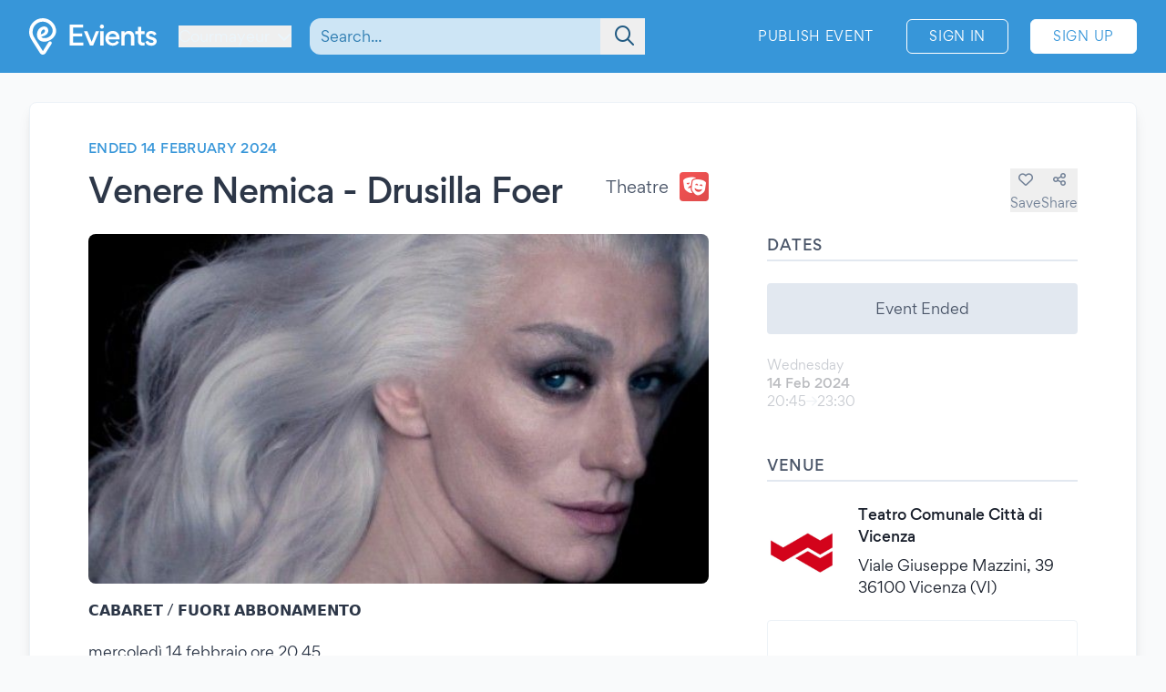

--- FILE ---
content_type: text/html; charset=UTF-8
request_url: https://www.evients.com/events/venere-nemica-drusilla-foer/071b5284ce884a2094f4eb86975279f1?hl=en_GB
body_size: 7519
content:
<!DOCTYPE html>
<html lang="en-GB">
    <head>
        <meta charset="utf-8">

        <meta name="viewport" content="width=device-width, initial-scale=1">
        <meta name="csrf-token" content="Q9ec37lZzba8VFmqlHzFpZnSf2GOf3M41uUWMeax">
        <meta name="apple-itunes-app" content="app-id=1481958191">
        <meta name="theme-color" content="#3796D9">
        <link rel="manifest" href="https://www.evients.com/manifest.webmanifest">

        

        
        <script src="https://js.stripe.com/basil/stripe.js"></script>

        <link rel="preload" as="style" href="https://www.evients.com/build/assets/CK0Qzegy.css" /><link rel="stylesheet" href="https://www.evients.com/build/assets/CK0Qzegy.css" data-navigate-track="reload" />
                    <title>Venere Nemica - Drusilla Foer - 14 Feb 2024 - Vicenza | Evients</title>
        
                    <meta name="description" content="Event details for &quot;Venere Nemica - Drusilla Foer&quot; in Vicenza at Teatro Comunale Città di Vicenza on 14 February 2024">
                            <meta name="coords" content="45.791667,6.973333">
        
        <link rel="preload" as="style" href="https://www.evients.com/build/assets/CK0Qzegy.css" /><link rel="modulepreload" href="https://www.evients.com/build/assets/BjyFm4Ph.js" /><link rel="modulepreload" href="https://www.evients.com/build/assets/BSfGWJr3.js" /><link rel="modulepreload" href="https://www.evients.com/build/assets/B9TgulWm.js" /><link rel="modulepreload" href="https://www.evients.com/build/assets/KgrAt-W-.js" /><link rel="stylesheet" href="https://www.evients.com/build/assets/CK0Qzegy.css" data-navigate-track="reload" /><script type="module" src="https://www.evients.com/build/assets/BjyFm4Ph.js" data-navigate-track="reload"></script>
            <link rel="canonical" href="https://www.evients.com/events/venere-nemica-drusilla-foer/071b5284ce884a2094f4eb86975279f1" />
    <meta name="keywords" content="Venere Nemica - Drusilla Foer, Teatro Comunale Città di Vicenza, Vicenza, Theatre, Event" />
    <meta property="og:site_name" content="Evients" />
    <meta property="og:title" content="Venere Nemica - Drusilla Foer" />
    <meta property="og:description" content="Event details for &quot;Venere Nemica - Drusilla Foer&quot; in Vicenza at Teatro Comunale Città di Vicenza on 14 February 2024" />
    <meta property="og:type" content="events.event" />
    <meta property="og:url" content="https://www.evients.com/events/venere-nemica-drusilla-foer/071b5284ce884a2094f4eb86975279f1" />
    <meta property="og:image" content="https://img.evients.com/images/f1920x1080/95/d9/26/36/95d9263689db4c11a2335c06d40ea577.jpg" />

        <script>
    window.localizedDateFormats = {
                    100: 'DD/MM/YY',
                    200: 'DD/MM/YYYY',
                    300: 'ddd, D MMM',
                    400: 'D MMM YYYY',
                    500: 'D MMMM YYYY',
                    600: 'ddd, D MMM YYYY',
                    700: 'ddd, D MMMM YYYY',
                    800: 'dddd, D MMM YYYY',
                    900: 'dddd, D MMMM YYYY',
                time: 'HH:mm',
    };
</script>
    </head>
    <body class="font-sans antialiased text-gray-700 bg-white lg:bg-gray-50">

        <div
            id="app"
            class="flex flex-col justify-between min-h-screen"
        >

            
            
    <div class="min-h-screen-90">
        <div class="h-16 lg:h-0"></div>

<header class="fixed left-0 top-0 right-0 lg:relative z-30 text-white bg-brand-500">
    <div class="w-full max-w-screen-2xl mx-auto flex items-center flex-initial h-16 lg:px-8 lg:py-4 sm:py-0 lg:h-20">
        <div class="flex items-center flex-1 lg:flex-initial">
            <a href="https://www.evients.com" class="flex-none w-12 lg:w-auto">
                <img src="https://www.evients.com/img/icon-white.svg" width="48" height="32" alt="Evients" class="px-3 lg:hidden">
                <img src="https://www.evients.com/img/logo-white.svg" width="140" height="40" alt="Evients" class="hidden lg:inline">
            </a>

            <div class="ml-2 sm:pr-0 lg:ml-6">
                <dropdown-menu
                    class="w-full text-brand-100 hover:text-white focus:text-white transition sm:w-auto"
                    origin="origin-top-left"
                    button-class="relative flex items-center w-full focus:outline-none sm:w-auto"
                    tsid-prefix="city-menu"
                    prevent-close-on-click-inside
                >
                    <template #button>
                        <span class="mr-2 text-xs sm:text-base lg:text-sm xl:text-base" tsid="city-menu">
                            Courmayeur
                        </span>
                        <i class="fa-solid fa-chevron-down"></i>
                    </template>
                    <template #menu>
                        <location-picker></location-picker>
                    </template>
                </dropdown-menu>
            </div>
        </div>

        <toggle-visibility-button always-show-on-screen-lg>
            <template #button="slotProps">
                <a href="#"
                   @click.prevent="slotProps.showContent"
                   class="px-3 text-2xl text-brand-100 lg:hidden"
                >
                    <i class="fa-regular fa-magnifying-glass"></i>
                </a>
            </template>

            <template #content="slotProps">
                <form method="get"
                      action="https://www.evients.com/search"
                      class="absolute top-0 left-0 right-0 z-40 flex items-center h-16 ml-3 lg:static lg:h-auto lg:w-56 xl:w-96 bg-brand-500 lg:bg-transparent"
                >
                    
                    <div class="relative flex-1 mx-2 text-brand-800">
                        <div>
                            <global-search-auto-complete :input-initial-value='null'></global-search-auto-complete>
                        </div>

                        <div class="absolute inset-y-0 right-0 z-40 flex items-center pl-3">
                            <button type="submit" class="py-2 pl-4 pr-3 text-brand-700 focus:outline-none focus:text-brand-400" tsid="search" aria-label="Search">
                                <i class="fa-regular fa-lg fa-magnifying-glass"></i>
                            </button>
                        </div>
                    </div>

                    <a href="#"
                       @click.prevent="slotProps.hideContent"
                       class="px-4 lg:hidden"
                    >
                        <i class="fa-light fa-lg fa-xmark"></i>
                    </a>
                </form>
            </template>
        </toggle-visibility-button>

        <div class="flex items-center justify-end lg:flex-1 text-brand-100"
        >
                            <a href="https://www.evients.com/publish"
                   class="hidden px-3 py-2 text-xs tracking-wider text-white uppercase transition rounded-md lg:block hover:bg-white hover:bg-opacity-20 active:scale-95 xl:text-sm lg:mr-6">
                    Publish Event                </a>
                <a href="https://www.evients.com/login"
                   class="px-2 py-2 ml-2 mr-2 text-xs tracking-wider text-white uppercase transition border border-white rounded-md hover:bg-white hover:text-brand-500 active:scale-95 xl:text-sm lg:px-6 lg:ml-0 lg:mr-6">
                    Sign In                </a>
                <a href="https://www.evients.com/register"
                   class="hidden px-2 py-2 mr-2 text-xs tracking-wider uppercase transition bg-white border border-white rounded-md sm:block text-brand-500 hover:shadow-lg active:scale-95 xl:text-sm lg:px-6 lg:mr-0">
                    Sign Up                </a>
                    </div>

    </div>
</header>

        <main class="p-4 mx-auto w-full max-w-screen-2xl lg:p-8">
            
    
    <article class="mx-auto bg-white lg:border lg:rounded-lg lg:border-gray-200 lg:shadow-lg lg:px-16 lg:py-10">
        
        <div class="flex flex-col lg:flex-row lg:items-start lg:justify-between lg:mb-4">
            <div class="order-2 lg:order-1 lg:w-2/3 lg:mr-16">
                                    <div class="hidden headline lg:flex">
                        Ended 14 February 2024
                                            </div>
                
                <div class="flex flex-col justify-between mt-2 lg:flex-row lg:mt-4">
                    <h1 class="text-2xl font-medium leading-snug tracking-tight text-gray-800 md:text-3xl lg:text-4xl">
                        Venere Nemica - Drusilla Foer
                                            </h1>

                    <div class="items-center justify-between hidden h-8 mb-2 lg:flex lg:ml-8 lg:mb-0">
                        <div class="flex">
                            <span class="self-center mr-3 lg:text-lg">
                                Theatre
                            </span>
                            <category-icon color="#f05252" icon="theater-masks">
                            </category-icon>
                        </div>
                    </div>
                </div>
            </div>

            <div class="flex items-center justify-between lg:justify-end order-1 lg:order-2 lg:w-1/3 lg:mt-8">
                <div class="flex flex-1 lg:hidden">
                    <span class="self-center order-2 mr-3 lg:order-1 lg:text-lg">
                        Theatre
                    </span>
                    <category-icon
                            color="#f05252" icon="theater-masks"
                            class="order-1 mr-3 lg:order-2 lg:mr-0"
                    ></category-icon>
                </div>

                <div class="flex gap-6">
                                            <save-event-button class="flex-1" fake></save-event-button>
                    
                    <share-page message="Hey,%20take%20a%20look%20at%20this%20event%20on%20Evients!" url="https://www.evients.com/events/venere-nemica-drusilla-foer/071b5284ce884a2094f4eb86975279f1" qr-url="https://www.evients.com/qr-codes/events/071b5284ce884a2094f4eb86975279f1.png"></share-page>

                    
                </div>
            </div>
        </div>

        <div class="flex flex-col mt-4 lg:flex-row lg:mt-6">
            <div class="lg:w-2/3 lg:mr-16">
                <img src="https://img.evients.com/images/f1920x1080/95/d9/26/36/95d9263689db4c11a2335c06d40ea577.jpg" srcset="https://img.evients.com/images/f240x135/95/d9/26/36/95d9263689db4c11a2335c06d40ea577.jpg 240w, https://img.evients.com/images/f480x270/95/d9/26/36/95d9263689db4c11a2335c06d40ea577.jpg 480w, https://img.evients.com/images/f960x540/95/d9/26/36/95d9263689db4c11a2335c06d40ea577.jpg 960w, https://img.evients.com/images/f1920x1080/95/d9/26/36/95d9263689db4c11a2335c06d40ea577.jpg 1920w"
                    alt="Venere Nemica - Drusilla Foer" width="16" height="9" class="w-full mb-8 rounded-lg lg:mb-4">

                <div class="hidden leading-relaxed lg:block prose">
                    <p class="mb-5">𝗖𝗔𝗕𝗔𝗥𝗘𝗧 / 𝗙𝗨𝗢𝗥𝗜 𝗔𝗕𝗕𝗢𝗡𝗔𝗠𝗘𝗡𝗧𝗢</p><p class="mb-5">mercoled&igrave; 14 febbraio ore 20.45<br>
DRUSILLA FOER<br>
𝗩𝗘𝗡𝗘𝗥𝗘 𝗡𝗘𝗠𝗜𝗖𝗔<br>
con Drusilla Foer e Elena Talenti<br>
scritto da Drusilla Foer e Giancarlo Marinelli<br>
regia Dimitri Milopulos<br>
produzione artistica di Franco Godi per Best Sound<br>
produzione esecutiva e distribuzione Sav&agrave; Produzioni Creative</p><p class="mb-5">Dopo il successo di Eleganzissima, il recital che per primo ha fatto conoscere al pubblico teatrale il suo talento ironico e sagace, l&rsquo;iconica Signora dallo stile unico Drusilla Foer porta ora in scena un testo ispirato alla favola di Apuleio Amore e Psiche, riletta in modo croccante, divertente, commovente, a tratti tragico, che tocca temi antichi e attuali, come la competizione suocera/nuora, la bellezza che sfiorisce, la possessivit&agrave; materna, il conflitto secolare fra uomini e dei.<br>
____________________________<br>
𝐁𝐈𝐆𝐋𝐈𝐄𝐓𝐓𝐈<br>
Intero: 37,00 euro<br>
Over 65: 28,00 euro<br>
Under 30: 18,00 euro<br>
. . . . . . . . . . . . . . . . . . . . . . . . .<br>
𝐁𝐢𝐠𝐥𝐢𝐞𝐭𝐭𝐢 𝐢𝐧 𝐯𝐞𝐧𝐝𝐢𝐭𝐚 𝐝𝐚𝐥 𝟏𝟑 𝐥𝐮𝐠𝐥𝐢𝐨:<br>
- in biglietteria, dal marted&igrave; al sabato, dalle 15.00 alle 18.15.<br>
Per evitare attese e code &egrave; consigliato l&#039;appuntamento: <a href="https://bit.ly/PrenotaBiglietteriaTCVI" class="text-brand-500 hover:text-brand-300" target="_blank" rel="ugc nofollow noopener">https://bit.ly/PrenotaBiglietteriaTCVI</a><br>
- online sul sito <a href="http://www.tcvi.it/" class="text-brand-500 hover:text-brand-300" target="_blank" rel="ugc nofollow noopener">http://www.tcvi.it/</a><br>
- il giorno di spettacolo, al botteghino, a partire da un&#039;ora prima dell&#039;inizio</p><p class="mb-5">Acquista i biglietti anche con:<br>
- Carta Docente: <a href="https://bit.ly/AcquistoconCartaDocente" class="text-brand-500 hover:text-brand-300" target="_blank" rel="ugc nofollow noopener">https://bit.ly/AcquistoconCartaDocente</a><br>
- 18App: <a href="https://bit.ly/Acquistocon18App" class="text-brand-500 hover:text-brand-300" target="_blank" rel="ugc nofollow noopener">https://bit.ly/Acquistocon18App</a><br>
- Voucher: <a href="https://bit.ly/Acquistoconvoucher" class="text-brand-500 hover:text-brand-300" target="_blank" rel="ugc nofollow noopener">https://bit.ly/Acquistoconvoucher</a></p><p class="mb-5">𝐀𝐂𝐂𝐄𝐒𝐒𝐎 𝐈𝐍 𝐒𝐀𝐋𝐀<br>
&Egrave; assolutamente vietato l&rsquo;accesso in sala a spettacolo iniziato. Eventuali ritardatari potranno accedere alla sala solo all&rsquo;intervallo nel caso questo sia previsto. La mancata fruizione dello spettacolo, totale o parziale, non comporta nessun tipo di rimborso da parte del Teatro.</p><p class="mb-5">𝐏𝐞𝐫 𝐢𝐧𝐟𝐨𝐫𝐦𝐚𝐳𝐢𝐨𝐧𝐢<br>
Teatro Comunale di Vicenza<br>
<a href="/cdn-cgi/l/email-protection" class="__cf_email__" data-cfemail="23414a444f4a46575746514a42635740554a0d4a57">[email&#160;protected]</a> - <a href="http://www.tcvi.it/" class="text-brand-500 hover:text-brand-300" target="_blank" rel="ugc nofollow noopener">http://www.tcvi.it/</a></p>
                </div>
            </div>
            <div class="flex flex-col lg:w-1/3">

                
                <div class="mb-8">
                    <h2 class="pb-1 mb-3 font-medium tracking-wide uppercase border-b-2 border-gray-300">Dates</h2>
                                                                        <div class="rounded bg-gray-300 my-6 text-center p-4">Event Ended</div>
                                                                                                                                                                        <div class="flex items-center justify-between my-4 text-gray-900 opacity-30">
    <div class="flex flex-col">
                <span class="text-sm text-gray-700">Wednesday</span>
        <span class="text-sm font-medium">14 Feb 2024</span>

        <span class="flex gap-2 text-sm text-gray-700">
            <span>20:45</span>

                            <i class="text-sm text-gray-400 fa-regular fa-arrow-right"></i>
                <span>23:30</span>
                    </span>
         

    </div>

    </div>
                                                                                                                                                    </div>

                 
                <div class="mb-12">

                    <h2 class="pb-1 mb-6 font-medium tracking-wide uppercase border-b-2 border-gray-300">Venue</h2>

                                            <a href="https://www.evients.com/venues/teatro-comunale-citta-di-vicenza/fe93dac1df32407e948c32e13392cc74" class="block mt-6 ">
        <div class="flex items-center my-4 text-gray-900 venue-card">
            <img
                src="https://img.evients.com/images/f480x480/d4/55/22/75/d4552275a9e84764bc65b25bcaab9a99.jpg"
                class="w-20 h-20 mr-5 rounded"
                alt="Teatro Comunale Città di Vicenza"
            >
            <address class="flex flex-col justify-between not-italic">
                <h2 class="mb-2 font-medium">Teatro Comunale Città di Vicenza</h2>
                <span>Viale Giuseppe Mazzini, 39<br />
36100 Vicenza (VI)</span>
            </address>
        </div>
    </a>

                        <div class="mt-6 hidden w-full overflow-hidden border rounded lg:block">
                            <iframe
                                src="https://www.google.com/maps/embed/v1/place?zoom=17&q=45.548067%2C11.534101&key=AIzaSyCkuRTAFVOnz_UIX8km3VIjy47XmC3EkaE"
                                class="w-full h-64" allowfullscreen
                            ></iframe>
                        </div>
                                    </div>
                 

                                    <div class="mb-12">
                        <h2 class="pb-1 mb-1 font-medium tracking-wide uppercase border-b-2 border-gray-300">With</h2>
                        <div class="flex flex-wrap">
                                                            <div class="w-32 px-2 mt-6 xl:w-1/3">
                                    <profile-card :profile='{"image_sizes":[{"width":120,"height":120,"uri":"https:\/\/img.evients.com\/images\/f120x120\/a6\/9e\/1d\/e6\/a69e1de645f94e3b9bcefb7b488b6ecc.jpg"},{"width":240,"height":240,"uri":"https:\/\/img.evients.com\/images\/f240x240\/a6\/9e\/1d\/e6\/a69e1de645f94e3b9bcefb7b488b6ecc.jpg"},{"width":480,"height":480,"uri":"https:\/\/img.evients.com\/images\/f480x480\/a6\/9e\/1d\/e6\/a69e1de645f94e3b9bcefb7b488b6ecc.jpg"},{"width":960,"height":960,"uri":"https:\/\/img.evients.com\/images\/f960x960\/a6\/9e\/1d\/e6\/a69e1de645f94e3b9bcefb7b488b6ecc.jpg"}],"name":"Drusilla Foer","slug":"drusilla-foer","uuid":"7fc75256b4a24c3eb27e2290d2673d25"}'></profile-card>
                                </div>
                                                    </div>
                    </div>
                
                
                
                
                                    <div class="lg:hidden">
                        <h2 class="pb-1 mb-1 font-medium tracking-wide uppercase border-b-2 border-gray-300">
                            Description                        </h2>
                        <div class="my-4 leading-relaxed">
                            <p class="mb-5">𝗖𝗔𝗕𝗔𝗥𝗘𝗧 / 𝗙𝗨𝗢𝗥𝗜 𝗔𝗕𝗕𝗢𝗡𝗔𝗠𝗘𝗡𝗧𝗢</p><p class="mb-5">mercoled&igrave; 14 febbraio ore 20.45<br>
DRUSILLA FOER<br>
𝗩𝗘𝗡𝗘𝗥𝗘 𝗡𝗘𝗠𝗜𝗖𝗔<br>
con Drusilla Foer e Elena Talenti<br>
scritto da Drusilla Foer e Giancarlo Marinelli<br>
regia Dimitri Milopulos<br>
produzione artistica di Franco Godi per Best Sound<br>
produzione esecutiva e distribuzione Sav&agrave; Produzioni Creative</p><p class="mb-5">Dopo il successo di Eleganzissima, il recital che per primo ha fatto conoscere al pubblico teatrale il suo talento ironico e sagace, l&rsquo;iconica Signora dallo stile unico Drusilla Foer porta ora in scena un testo ispirato alla favola di Apuleio Amore e Psiche, riletta in modo croccante, divertente, commovente, a tratti tragico, che tocca temi antichi e attuali, come la competizione suocera/nuora, la bellezza che sfiorisce, la possessivit&agrave; materna, il conflitto secolare fra uomini e dei.<br>
____________________________<br>
𝐁𝐈𝐆𝐋𝐈𝐄𝐓𝐓𝐈<br>
Intero: 37,00 euro<br>
Over 65: 28,00 euro<br>
Under 30: 18,00 euro<br>
. . . . . . . . . . . . . . . . . . . . . . . . .<br>
𝐁𝐢𝐠𝐥𝐢𝐞𝐭𝐭𝐢 𝐢𝐧 𝐯𝐞𝐧𝐝𝐢𝐭𝐚 𝐝𝐚𝐥 𝟏𝟑 𝐥𝐮𝐠𝐥𝐢𝐨:<br>
- in biglietteria, dal marted&igrave; al sabato, dalle 15.00 alle 18.15.<br>
Per evitare attese e code &egrave; consigliato l&#039;appuntamento: <a href="https://bit.ly/PrenotaBiglietteriaTCVI" class="text-brand-500 hover:text-brand-300" target="_blank" rel="ugc nofollow noopener">https://bit.ly/PrenotaBiglietteriaTCVI</a><br>
- online sul sito <a href="http://www.tcvi.it/" class="text-brand-500 hover:text-brand-300" target="_blank" rel="ugc nofollow noopener">http://www.tcvi.it/</a><br>
- il giorno di spettacolo, al botteghino, a partire da un&#039;ora prima dell&#039;inizio</p><p class="mb-5">Acquista i biglietti anche con:<br>
- Carta Docente: <a href="https://bit.ly/AcquistoconCartaDocente" class="text-brand-500 hover:text-brand-300" target="_blank" rel="ugc nofollow noopener">https://bit.ly/AcquistoconCartaDocente</a><br>
- 18App: <a href="https://bit.ly/Acquistocon18App" class="text-brand-500 hover:text-brand-300" target="_blank" rel="ugc nofollow noopener">https://bit.ly/Acquistocon18App</a><br>
- Voucher: <a href="https://bit.ly/Acquistoconvoucher" class="text-brand-500 hover:text-brand-300" target="_blank" rel="ugc nofollow noopener">https://bit.ly/Acquistoconvoucher</a></p><p class="mb-5">𝐀𝐂𝐂𝐄𝐒𝐒𝐎 𝐈𝐍 𝐒𝐀𝐋𝐀<br>
&Egrave; assolutamente vietato l&rsquo;accesso in sala a spettacolo iniziato. Eventuali ritardatari potranno accedere alla sala solo all&rsquo;intervallo nel caso questo sia previsto. La mancata fruizione dello spettacolo, totale o parziale, non comporta nessun tipo di rimborso da parte del Teatro.</p><p class="mb-5">𝐏𝐞𝐫 𝐢𝐧𝐟𝐨𝐫𝐦𝐚𝐳𝐢𝐨𝐧𝐢<br>
Teatro Comunale di Vicenza<br>
<a href="/cdn-cgi/l/email-protection" class="__cf_email__" data-cfemail="e88a818f84818d9c9c8d9a8189a89c8b9e81c6819c">[email&#160;protected]</a> - <a href="http://www.tcvi.it/" class="text-brand-500 hover:text-brand-300" target="_blank" rel="ugc nofollow noopener">http://www.tcvi.it/</a></p>
                        </div>
                    </div>
                
                
            </div>
        </div>

    </article>

    <script data-cfasync="false" src="/cdn-cgi/scripts/5c5dd728/cloudflare-static/email-decode.min.js"></script><script type="application/ld+json">{"@context":"https:\/\/schema.org","@type":"TheaterEvent","name":"Venere Nemica - Drusilla Foer","startDate":"2024-02-14","endDate":"2024-02-14","eventAttendanceMode":"https:\/\/schema.org\/OfflineEventAttendanceMode","eventStatus":"https:\/\/schema.org\/EventScheduled","location":{"@type":"Place","name":"Teatro Comunale Citt\u00e0 di Vicenza","address":{"@type":"PostalAddress","streetAddress":"Viale Giuseppe Mazzini, 39","addressLocality":"Vicenza","postalCode":"36100","addressRegion":"Veneto","addressCountry":"IT"}},"image":["https:\/\/img.evients.com\/images\/f1920x1080\/95\/d9\/26\/36\/95d9263689db4c11a2335c06d40ea577.jpg"],"description":"\ud835\uddd6\ud835\uddd4\ud835\uddd5\ud835\uddd4\ud835\udde5\ud835\uddd8\ud835\udde7 \/ \ud835\uddd9\ud835\udde8\ud835\udde2\ud835\udde5\ud835\udddc \ud835\uddd4\ud835\uddd5\ud835\uddd5\ud835\udde2\ud835\udde1\ud835\uddd4\ud835\udde0\ud835\uddd8\ud835\udde1\ud835\udde7\ud835\udde2\n\nmercoled\u00ec 14 febbraio ore 20.45\nDRUSILLA FOER\n\ud835\udde9\ud835\uddd8\ud835\udde1\ud835\uddd8\ud835\udde5\ud835\uddd8 \ud835\udde1\ud835\uddd8\ud835\udde0\ud835\udddc\ud835\uddd6\ud835\uddd4\ncon Drusilla Foer e Elena Talenti\nscritto da Drusilla Foer e Giancarlo Marinelli\nregia Dimitri Milopulos\nproduzione artistica di Franco Godi per Best Sound\nprodu...","performer":[{"@type":"PerformingGroup","name":"Drusilla Foer","url":"https:\/\/www.evients.com\/profiles\/drusilla-foer\/7fc75256b4a24c3eb27e2290d2673d25"}]}</script>

        </main>
    </div>

        <footer class="leading-loose bg-brand-500 text-brand-200">

    <a href="https://www.evients.com/bt"><img src="https://www.evients.com/img/pixel.gif" alt=""></a>

    <div class="px-8 w-full max-w-screen-2xl mx-auto">
        
        <div
            class="flex flex-col py-6 space-y-8 text-center border-b-2 md:flex-row md:space-y-0 md:py-10 md:text-left border-brand-400">
            <section class="flex-1 order-3 hidden lg:block md:order-1">
                <h2 class="font-medium text-brand-100 uppercase">Cities</h2>
                <ul>
                    <li>
                        <a href="https://www.evients.com/cities/italy/roma"
                            class="hover:text-white focus:text-white">
                            Events in Roma
                        </a>
                    </li>
                    <li>
                        <a href="https://www.evients.com/cities/italy/milano"
                            class="hover:text-white focus:text-white">
                            Events in Milano
                        </a>
                    </li>
                    <li>
                        <a href="https://www.evients.com/cities/italy/torino"
                            class="hover:text-white focus:text-white">
                            Events in Torino
                        </a>
                    </li>
                    <li>
                        <a href="https://www.evients.com/cities/italy/bologna"
                            class="hover:text-white focus:text-white">
                            Events in Bologna
                        </a>
                    </li>
                    <li>
                        <a href="https://www.evients.com/cities/italy/firenze"
                            class="hover:text-white focus:text-white">
                            Events in Firenze
                        </a>
                    </li>
                    <li>
                        <a href="https://www.evients.com/cities/italy/verona"
                            class="hover:text-white focus:text-white">
                            Events in Verona
                        </a>
                    </li>
                </ul>
            </section>

            <section class="flex-1 order-5 md:order-3">
                <h2 class="font-medium text-brand-100 uppercase">For Organizers</h2>
                <ul>
                    <li>
                        <a href="https://www.evients.com/biglietteria-automatizzata"
                            class="hover:text-white focus:text-white">Automated Ticketing</a>
                    </li>
                    <li>
                        <a href="https://www.evients.com/publish"
                            class="hover:text-white focus:text-white">Promote your Events</a>
                    </li>
                </ul>

                <h2 class="mt-6 font-medium text-brand-100 uppercase">Resources</h2>
                <ul>
                    <li>
                        <a
                                                          href="https://www.evients.com/contact-us?event_uuid=071b5284ce884a2094f4eb86975279f1"
                                                      class="hover:text-white focus:text-white">Contact Us</a>
                    </li>
                    <li>
                        <a href="https://www.evients.com/help"
                            class="hover:text-white focus:text-white">Help</a>
                    </li>
                    <li>
                        <a href="https://www.evients.com/newsroom"
                            class="hover:text-white focus:text-white">Newsroom</a>
                    </li>
                    <li>
                        <a href="https://www.evients.com/newsroom/media-assets"
                            class="hover:text-white focus:text-white">Media Assets</a>
                    </li>
                    <li>
                        <a href="https://status.evients.com"
                            class="hover:text-white focus:text-white">Service Status</a>
                    </li>
                </ul>
            </section>

            <section class="flex-1 order-1 md:order-4">
                <h2 class="font-medium text-brand-100 uppercase">Language</h2>
                <dropdown-menu container-class="flex flex-shrink items-center justify-center md:justify-start"
                    button-class="flex items-center justify-center md:justify-start" origin="origin-top left-0 right-0"
                    tsid-prefix="language-menu">
                    <template #button>
                        <span class="hover:text-white focus:text-white">
                            <i class="mr-3 fa-light fa-earth-europe fa-lg"></i>
                            English (GB)
                            <i class="ml-3 fa-regular fa-chevron-down"></i>
                        </span>
                    </template>

                    <template #menu>
                        <form action="https://www.evients.com/language" method="POST">
                            <input type="hidden" name="_token" value="Q9ec37lZzba8VFmqlHzFpZnSf2GOf3M41uUWMeax" autocomplete="off">                            <ul class="text-gray-700">
                                                                <li>
                                    <button
                                        name="locale_code"
                                        value="en_GB"
                                        tsid="locale_en_GB"
                                        class="w-full block px-4 py-2 hover:bg-brand-100 text-left font-medium"
                                        type="submit"
                                    >
                                        English (GB)
                                    </button>
                                </li>
                                                                <li>
                                    <button
                                        name="locale_code"
                                        value="en_US"
                                        tsid="locale_en_US"
                                        class="w-full block px-4 py-2 hover:bg-brand-100 text-left "
                                        type="submit"
                                    >
                                        English (US)
                                    </button>
                                </li>
                                                                <li>
                                    <button
                                        name="locale_code"
                                        value="it_IT"
                                        tsid="locale_it_IT"
                                        class="w-full block px-4 py-2 hover:bg-brand-100 text-left "
                                        type="submit"
                                    >
                                        Italiano
                                    </button>
                                </li>
                                                            </ul>
                        </form>
                    </template>
                </dropdown-menu>

                <h2 class="mt-6 font-medium text-brand-100 uppercase">Legal</h2>
                <ul>
                    <li>
                        <a href="https://www.evients.com/terms" class="hover:text-white focus:text-white">
                            Terms of Service                        </a>
                    </li>
                    <li>
                        <a href="https://www.evients.com/privacy"
                           class="hover:text-white focus:text-white">Privacy Policy</a>
                    </li>
                    <li>
                        <a href="https://www.evients.com/cookie-policy"
                           class="hover:text-white focus:text-white">Cookie Policy</a>
                    </li>
                </ul>
            </section>

            <section class="flex-1 order-2 md:order-5">
                <h2 class="font-medium text-brand-100 uppercase">Download the App!</h2>
                <ul>
                    <li>
                        <a href="https://apps.apple.com/it/app/evients/id1481958191" target="_blank" rel="noopener">
                            <img src="https://www.evients.com/img/app-stores/app_store_white.svg" width="120" height="40"
                                class="inline-block mt-3 rounded-lg shadow hover:bg-white hover:bg-opacity-25 transition select-none"
                                alt="App Store">
                        </a>
                    </li>
                    <li>
                        <a href="https://play.google.com/store/apps/details?id=com.evients.app" target="_blank"
                            rel="noopener">
                            <img src="https://www.evients.com/img/app-stores/google_play_white.svg" width="135" height="40"
                                class="inline-block mt-3 rounded shadow hover:bg-white hover:bg-opacity-25 transition select-none"
                                alt="Play Store">
                        </a>
                    </li>
                </ul>
            </section>
        </div>

        
        <div class="flex flex-col items-center justify-between py-8 text-center md:flex-row md:text-left md:py-10">
            <img src="https://www.evients.com/img/logo-white.svg" alt="Evients" width="140" height="40" class="mb-2 md:mb-0">
            <div class="mb-6 leading-normal text-center md:mb-0">
                &copy; 2026 Evients® &ndash; All rights reserved.                <div class="text-xs">
                    Made with <i class="fa-solid fa-heart"></i> in
                    <img src="https://www.evients.com/img/flags/flags-iso/shiny/16/IT.png" alt="Italy" width="16" height="16"
                        class="inline -mt-1">
                    while listening to
                    <a href="https://roxette.se" target="_blank" rel="noopener" class="hover:text-white">Roxette</a>.
                </div>
                <div class="mt-2 text-xs">Evients is a registered trademark by Hexation S.r.l. &ndash;
                    VATIN IT03735511200
                </div>
            </div>
            <div class="flex justify-between w-4/5 mx-auto md:w-auto md:mx-0">
                <a href="https://www.instagram.com/evients_com/" target="_blank" rel="noopener"
                    class="px-2 py-2 hover:text-white transition md:px-4">
                    <i class="fab fa-instagram fa-xl" aria-hidden="true"></i>
                    <span class="sr-only">Instagram</span>
                </a>
                <a href="https://www.youtube.com/channel/UCsgnyZQFlavjMvpy4p5-dsw" target="_blank" rel="noopener"
                    class="px-2 py-2 hover:text-white transition md:px-4">
                    <i class="fab fa-youtube fa-xl" aria-hidden="true"></i>
                    <span class="sr-only">YouTube</span>
                </a>
                <a href="https://twitter.com/EvientsOfficial" target="_blank" rel="noopener"
                    class="px-2 py-2 hover:text-white transition md:px-4">
                    <i class="fab fa-x-twitter fa-xl" aria-hidden="true"></i>
                    <span class="sr-only">Twitter</span>
                </a>
                <a href="https://www.facebook.com/evients/" target="_blank" rel="noopener"
                    class="px-2 py-2 hover:text-white transition md:pl-4 md:pr-0">
                    <i class="fab fa-facebook-f fa-xl" aria-hidden="true"></i>
                    <span class="sr-only">Facebook</span>
                </a>
            </div>
        </div>
    </div>

</footer>


        </div>

    <script defer src="https://static.cloudflareinsights.com/beacon.min.js/vcd15cbe7772f49c399c6a5babf22c1241717689176015" integrity="sha512-ZpsOmlRQV6y907TI0dKBHq9Md29nnaEIPlkf84rnaERnq6zvWvPUqr2ft8M1aS28oN72PdrCzSjY4U6VaAw1EQ==" data-cf-beacon='{"version":"2024.11.0","token":"431a8f91b1ed4fb69345aba68db5f7b4","r":1,"server_timing":{"name":{"cfCacheStatus":true,"cfEdge":true,"cfExtPri":true,"cfL4":true,"cfOrigin":true,"cfSpeedBrain":true},"location_startswith":null}}' crossorigin="anonymous"></script>
<script>(function(){function c(){var b=a.contentDocument||a.contentWindow.document;if(b){var d=b.createElement('script');d.innerHTML="window.__CF$cv$params={r:'9c121db88b3fc20a',t:'MTc2ODk0OTI3Mg=='};var a=document.createElement('script');a.src='/cdn-cgi/challenge-platform/scripts/jsd/main.js';document.getElementsByTagName('head')[0].appendChild(a);";b.getElementsByTagName('head')[0].appendChild(d)}}if(document.body){var a=document.createElement('iframe');a.height=1;a.width=1;a.style.position='absolute';a.style.top=0;a.style.left=0;a.style.border='none';a.style.visibility='hidden';document.body.appendChild(a);if('loading'!==document.readyState)c();else if(window.addEventListener)document.addEventListener('DOMContentLoaded',c);else{var e=document.onreadystatechange||function(){};document.onreadystatechange=function(b){e(b);'loading'!==document.readyState&&(document.onreadystatechange=e,c())}}}})();</script></body>
</html>


--- FILE ---
content_type: text/css
request_url: https://www.evients.com/build/assets/DxGMYZ88.css
body_size: -419
content:
.fade-enter-active[data-v-1ac057a3],.fade-leave-active[data-v-1ac057a3]{transition:opacity .2s}.fade-enter[data-v-1ac057a3],.fade-leave-to[data-v-1ac057a3]{opacity:0}


--- FILE ---
content_type: application/javascript
request_url: https://www.evients.com/build/assets/BmXBrczl.js
body_size: 236
content:
import{n as s}from"./CuzJMNjK.js";(function(){try{var t=typeof window!="undefined"?window:typeof global!="undefined"?global:typeof globalThis!="undefined"?globalThis:typeof self!="undefined"?self:{},e=new t.Error().stack;e&&(t._sentryDebugIds=t._sentryDebugIds||{},t._sentryDebugIds[e]="f5ec54ae-6479-407e-825a-13f60e4a5f4f",t._sentryDebugIdIdentifier="sentry-dbid-f5ec54ae-6479-407e-825a-13f60e4a5f4f")}catch(r){}})();const i={computed:{url:function(){return`/profiles/${this.profile.slug}/${this.profile.uuid}`}},props:{profile:{type:Object,required:!0},target:{type:String,required:!1,default:"_self"}}};var l=function(){var e=this,r=e._self._c;return r("a",{staticClass:"profile-card block h-full",attrs:{href:e.url,target:e.target}},[r("article",{staticClass:"h-full w-full overflow-hidden rounded"},[e.profile.image_sizes?r("img",{staticClass:"w-full rounded-full",attrs:{src:e.profile.image_sizes[0].uri,srcset:e.generateSrcset(e.profile.image_sizes),sizes:"120px",width:"1",height:"1",alt:e.profile.name}}):e._e(),r("h3",{staticClass:"mb-4 mt-2 overflow-hidden text-center leading-snug tracking-tight text-gray-900"},[e._v(" "+e._s(e.profile.name)+" ")])])])},a=[],f=s(i,l,a,!1,null,null);const o=f.exports;export{o as default};
